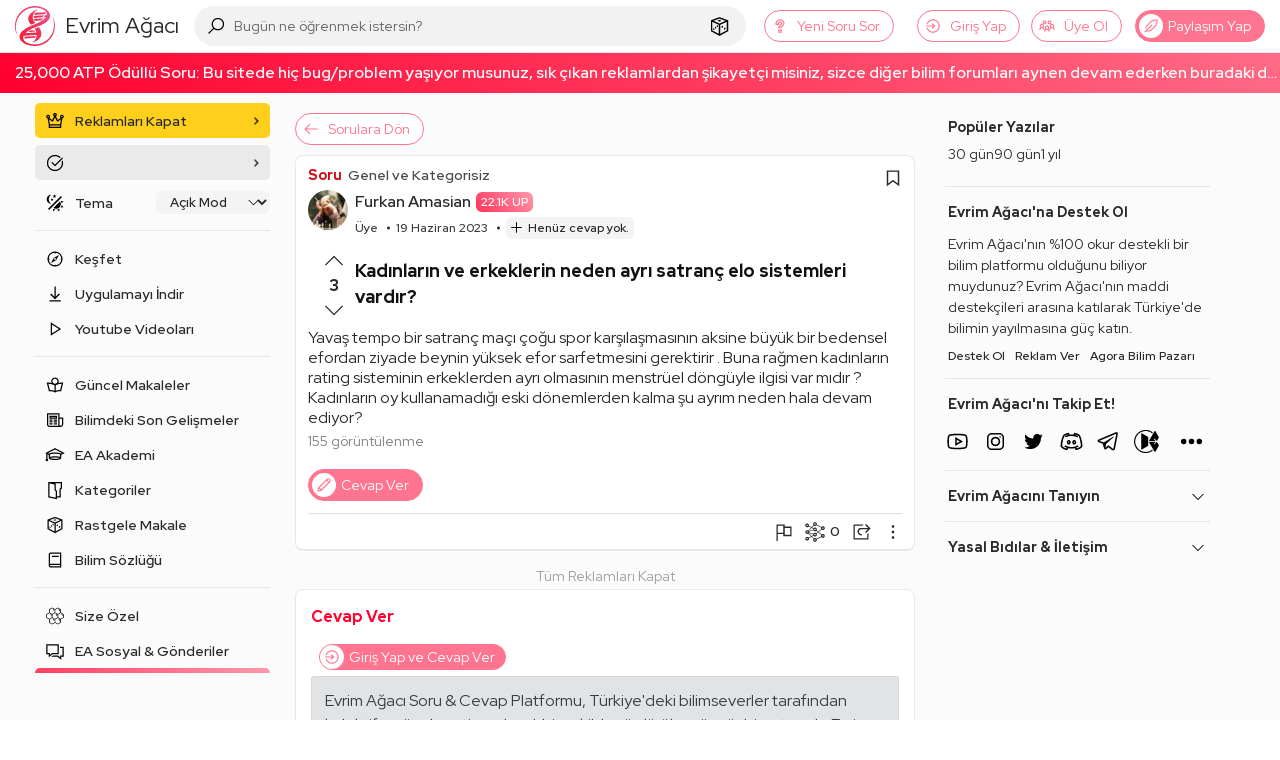

--- FILE ---
content_type: text/html; charset=utf-8
request_url: https://www.google.com/recaptcha/api2/aframe
body_size: 270
content:
<!DOCTYPE HTML><html><head><meta http-equiv="content-type" content="text/html; charset=UTF-8"></head><body><script nonce="CLqJQpVqMkRqemu9zRvXQg">/** Anti-fraud and anti-abuse applications only. See google.com/recaptcha */ try{var clients={'sodar':'https://pagead2.googlesyndication.com/pagead/sodar?'};window.addEventListener("message",function(a){try{if(a.source===window.parent){var b=JSON.parse(a.data);var c=clients[b['id']];if(c){var d=document.createElement('img');d.src=c+b['params']+'&rc='+(localStorage.getItem("rc::a")?sessionStorage.getItem("rc::b"):"");window.document.body.appendChild(d);sessionStorage.setItem("rc::e",parseInt(sessionStorage.getItem("rc::e")||0)+1);localStorage.setItem("rc::h",'1768451570995');}}}catch(b){}});window.parent.postMessage("_grecaptcha_ready", "*");}catch(b){}</script></body></html>

--- FILE ---
content_type: application/javascript; charset=utf-8
request_url: https://fundingchoicesmessages.google.com/f/AGSKWxV-_u0Jx-AhMvSZKwe6J_i5ThLWu1Qx1bShtoe__aRwrg0ywEcy8vj3z9KQB8oYDA2nK9-G75hWorleo97E25E8t2ZoGhWES3BsDEzeZMFlPdBFpueoL0b3fCqTZ8SCixU2JhJF5nbNClwLzmJADTzbkgaVy5-h_8XyHEMGR3r4BBdpaSU9AeS0XPFw/_?adarea=/topperad._theme/ads//bannermvt./googleads-
body_size: -1287
content:
window['df6f3498-1d93-4b16-9807-86bc28f9b6cf'] = true;